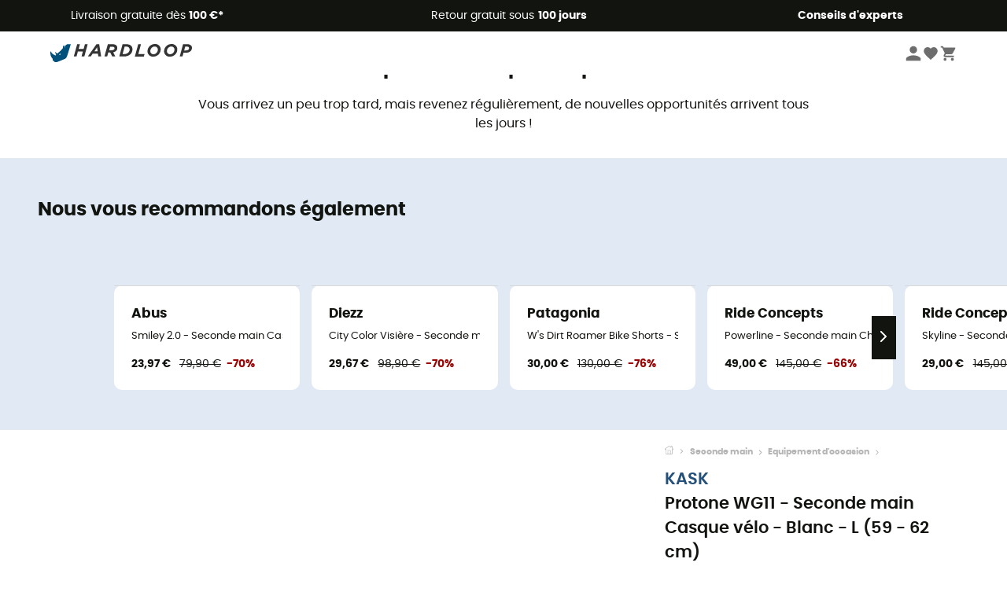

--- FILE ---
content_type: image/svg+xml
request_url: https://img.hardloop.com/image/upload/v1679329434/Strapi/https_img_hardloop_com_image_upload_v1625236629_hardgreen_gxwwto_6e1e745e41_6898198744.svg
body_size: 204
content:
<?xml version="1.0" encoding="utf-8"?>
<!-- Generator: Adobe Illustrator 27.3.1, SVG Export Plug-In . SVG Version: 6.00 Build 0)  -->
<svg version="1.1" id="Calque_1" xmlns="http://www.w3.org/2000/svg" xmlns:xlink="http://www.w3.org/1999/xlink" x="0px" y="0px"
	 viewBox="0 0 20 20" style="enable-background:new 0 0 20 20;" xml:space="preserve">
<style type="text/css">
	.st0{fill:#298415;}
</style>
<path class="st0" d="M15.9,17.5h-0.1c-0.1,0-0.2-0.1-0.2-0.2c-1.5-4.6-2.3-6.8-5.8-9.6c4.4,4.6,4.9,7.4,4.9,7.5
	c0,0.2-0.1,0.3-0.2,0.4c-2.1,0.9-3.8,0.9-5.2,0.2C6.5,14.5,5.6,11,4.7,7.8C4.3,6.1,3.8,4.6,3,3.1C2.9,3,2.9,2.8,3,2.7
	c0.1-0.1,0.2-0.2,0.4-0.2c0.4,0,10.2,1,13,5.9c1,1.9,0.9,4.2-0.1,6c0.3,0.7,0.5,1.4,0.7,2.1c0,0.1,0,0.3-0.1,0.4l-0.7,0.6
	C16,17.5,15.9,17.5,15.9,17.5z M6.2,4.4c0.1,0,0.1,0,0.2,0.1c6.7,4.2,7.8,6.3,9.6,12l0.1-0.1c-0.2-0.6-0.4-1.3-0.7-1.9
	c0-0.1,0-0.2,0-0.3c1-2.1,1.1-3.9,0.2-5.4C13.6,5,6.3,3.7,4,3.3c0.6,1.4,1.1,2.8,1.4,4.2c0.8,3,1.7,6.4,4,7.6c1.4,0.6,3,0.5,4.3-0.1
	C13.4,14,12,10.4,6,5.1C5.9,4.9,5.9,4.7,6,4.6C6,4.5,6.1,4.5,6.2,4.4z"/>
</svg>


--- FILE ---
content_type: application/javascript; charset=UTF-8
request_url: https://www.hardloop.fr/_next/static/chunks/pages/produit/%5Bslug%5D-714646688f300fe9.js
body_size: 300
content:
(self.webpackChunk_N_E=self.webpackChunk_N_E||[]).push([[2949],{30376:function(n,u,_){"use strict";_.r(u),_.d(u,{__N_SSP:function(){return e}});var t=_(1042),e=!0;u.default=t.default},9844:function(n,u,_){(window.__NEXT_P=window.__NEXT_P||[]).push(["/produit/[slug]",function(){return _(30376)}])}},function(n){n.O(0,[3714,3154,4234,4669,8045,9774,2888,179],function(){return n(n.s=9844)}),_N_E=n.O()}]);